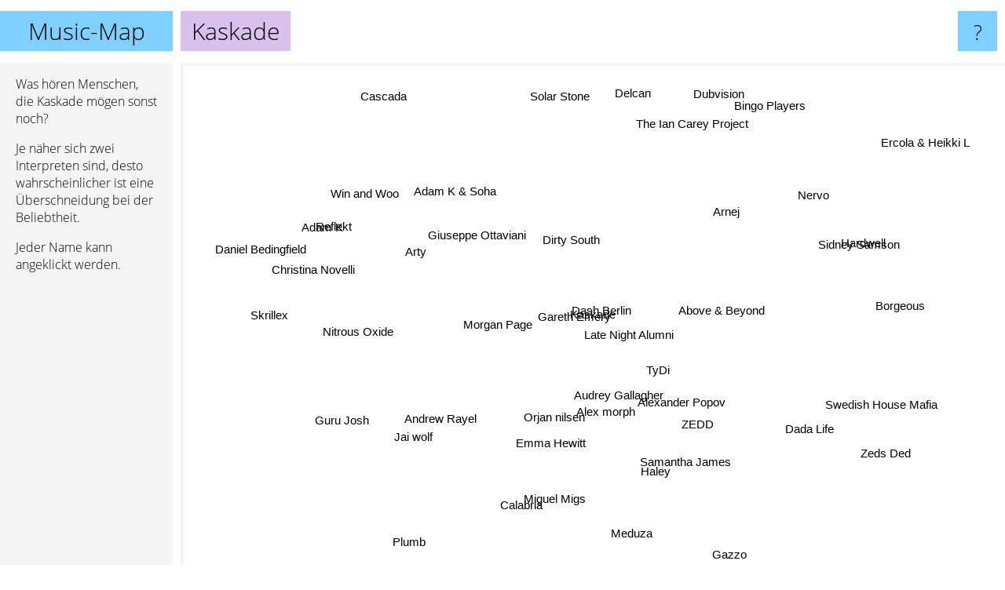

--- FILE ---
content_type: text/html; charset=UTF-8
request_url: https://www.music-map.de/kaskade
body_size: 4783
content:
<!doctype html>
<html>
<head>
 <meta name="viewport" content="width=device-width, initial-scale=1">
 <meta property="og:image" content="https://www.music-map.de/elements/objects/og_logo.png">
 <link rel="stylesheet" href="/elements/objects/styles_7_1.css">
 <title>Kaskade - Ähnliche Bands und Interpreten</title>
 
</head>

<body>

<table class=universe>
 <tr class=heaven>
  <td class=headline>

<table style="width: 100%;"><tr><td>
   <a class=project href="/">Music-Map</a><span id=the_title class=the_title>Kaskade</span>
</td><td style="text-align: right">
   <a class=questionmark href="/info"><span style="font-size: 26px">?</span></a>
</td></tr></table>

  </td>
  <tr>
   <td class=content>
    
<link rel="stylesheet" href="/elements/objects/relator.css">

<div class=map_info>
 <div class=map_info_text><p>Was hören Menschen, die Kaskade mögen sonst noch?</p><p>Je näher sich zwei Interpreten sind, desto wahrscheinlicher ist eine Überschneidung bei der Beliebtheit.<p>Jeder Name kann angeklickt werden.</p></div>
 <div class=advert><script async class=nogConsent data-src="//pagead2.googlesyndication.com/pagead/js/adsbygoogle.js"></script><!-- Map Responsive --><ins class="adsbygoogle" style="display:block" data-ad-client="ca-pub-4786778854163211" data-ad-slot="6623484194" data-ad-format="auto"></ins><script>(adsbygoogle = window.adsbygoogle || []).push({});</script></div>
</div>

<div id=gnodMap>
 <a href="https://de.gnoosic.com/discussion/kaskade.html" class=S id=s0>Kaskade</a>
<a href="late+night+alumni" class=S id=s1>Late Night Alumni</a>
<a href="dash+berlin" class=S id=s2>Dash Berlin</a>
<a href="gareth+emery" class=S id=s3>Gareth Emery</a>
<a href="dirty+south" class=S id=s4>Dirty South</a>
<a href="morgan+page" class=S id=s5>Morgan Page</a>
<a href="tydi" class=S id=s6>TyDi</a>
<a href="above+%26+beyond" class=S id=s7>Above & Beyond</a>
<a href="audrey+gallagher" class=S id=s8>Audrey Gallagher</a>
<a href="arnej" class=S id=s9>Arnej</a>
<a href="adam+k+%26+soha" class=S id=s10>Adam K & Soha</a>
<a href="zedd" class=S id=s11>ZEDD</a>
<a href="alex+morph" class=S id=s12>Alex morph</a>
<a href="adam+k" class=S id=s13>Adam K</a>
<a href="samantha+james" class=S id=s14>Samantha James</a>
<a href="alexander+popov" class=S id=s15>Alexander Popov</a>
<a href="delcan" class=S id=s16>Delcan</a>
<a href="giuseppe+ottaviani" class=S id=s17>Giuseppe Ottaviani</a>
<a href="arty" class=S id=s18>Arty</a>
<a href="miguel+migs" class=S id=s19>Miguel Migs</a>
<a href="orjan+nilsen" class=S id=s20>Orjan nilsen</a>
<a href="swedish+house+mafia" class=S id=s21>Swedish House Mafia</a>
<a href="nervo" class=S id=s22>Nervo</a>
<a href="reflekt" class=S id=s23>Reflekt</a>
<a href="jai+wolf" class=S id=s24>Jai wolf</a>
<a href="haley" class=S id=s25>Haley</a>
<a href="emma+hewitt" class=S id=s26>Emma Hewitt</a>
<a href="dada+life" class=S id=s27>Dada Life</a>
<a href="daniel+bedingfield" class=S id=s28>Daniel Bedingfield</a>
<a href="andrew+rayel" class=S id=s29>Andrew Rayel</a>
<a href="win+and+woo" class=S id=s30>Win and Woo</a>
<a href="guru+josh" class=S id=s31>Guru Josh</a>
<a href="plumb" class=S id=s32>Plumb</a>
<a href="hardwell" class=S id=s33>Hardwell</a>
<a href="the+ian+carey+project" class=S id=s34>The Ian Carey Project</a>
<a href="nitrous+oxide" class=S id=s35>Nitrous Oxide</a>
<a href="christina+novelli" class=S id=s36>Christina Novelli</a>
<a href="calabria" class=S id=s37>Calabria</a>
<a href="sidney+samson" class=S id=s38>Sidney Samson</a>
<a href="borgeous" class=S id=s39>Borgeous</a>
<a href="bingo+players" class=S id=s40>Bingo Players</a>
<a href="solar+stone" class=S id=s41>Solar Stone</a>
<a href="skrillex" class=S id=s42>Skrillex</a>
<a href="gazzo" class=S id=s43>Gazzo</a>
<a href="meduza" class=S id=s44>Meduza</a>
<a href="zeds+ded" class=S id=s45>Zeds Ded</a>
<a href="ercola+%26+heikki+l" class=S id=s46>Ercola & Heikki L</a>
<a href="dubvision" class=S id=s47>Dubvision</a>
<a href="cascada" class=S id=s48>Cascada</a>

</div>

<script>var NrWords=49;var Aid=new Array();Aid[0]=new Array(-1,17.536,11.8084,8.1383,8.10373,6.54404,4.80486,4.17883,2.47598,2.11984,1.90798,1.66751,1.62539,1.45641,1.2857,1.27564,1.00931,0.956242,0.91558,0.897272,0.876274,0.770118,0.754133,0.651055,0.630956,0.626147,0.626006,0.605776,0.524485,0.517464,0.496331,0.492347,0.480423,0.46901,0.433276,0.40516,0.394244,0.344531,0.338088,0.322525,0.321027,0.318979,0.312631,0.308761,0.308426,0.302541,0.294718,0.294334,0.294172);Aid[1]=new Array(17.536,-1,5.98727,4.26984,6.43288,-1,4.11825,-1,-1,2.60821,0.433944,-1,-1,-1,6.78434,1.02684,0.0645786,1.02426,-1,0.278275,-1,-1,-1,0.275634,-1,3.87551,-1,-1,0.481224,-1,-1,-1,0.613326,-1,-1,0.172018,-1,-1,-1,-1,-1,-1,-1,-1,-1,-1,0.136193,-1,-1);Aid[2]=new Array(11.8084,5.98727,-1,10.1092,3.775,-1,5.09254,2.50845,3.76483,2.23432,-1,0.286456,3.44483,0.108021,0.0559832,3.17501,0.17114,1.45524,-1,-1,2.37251,-1,-1,-1,-1,-1,4.76833,-1,0.158155,2.47658,-1,-1,0.167762,-1,-1,0.849858,1.8365,-1,-1,-1,-1,-1,-1,-1,-1,-1,-1,0.18731,-1);Aid[3]=new Array(8.1383,4.26984,10.1092,-1,2.43547,-1,6.25464,3.60533,3.99946,1.21933,-1,-1,3.15665,0.0571592,-1,2.35988,0.2249,2.37957,-1,-1,1.80319,0.171213,-1,-1,-1,-1,2.10302,-1,-1,2.27708,-1,-1,0.0431872,-1,-1,0.661058,5.69204,-1,-1,-1,-1,-1,-1,-1,-1,-1,0.0656383,-1,-1);Aid[4]=new Array(8.10373,6.43288,3.775,2.43547,-1,-1,1.89405,-1,0.374392,2.39006,-1,0.13832,0.34188,-1,-1,-1,-1,0.995926,-1,0.0565771,-1,-1,-1,-1,-1,-1,-1,-1,0.316081,-1,-1,-1,0.108038,0.0685871,1.50134,-1,-1,-1,0.572519,-1,0.463679,-1,-1,-1,-1,-1,-1,0.743494,-1);Aid[5]=new Array(6.54404,-1,-1,-1,-1,-1,-1,0.659049,-1,-1,-1,-1,-1,-1,0.381534,-1,0.287804,-1,-1,-1,-1,0.0716113,-1,-1,-1,-1,-1,-1,-1,-1,1.73769,3.18218,-1,-1,-1,-1,-1,2.28385,-1,-1,-1,-1,-1,0.284657,-1,-1,0.101266,-1,-1);Aid[6]=new Array(4.80486,4.11825,5.09254,6.25464,1.89405,-1,-1,0.850883,8.50932,0.856031,-1,-1,5.823,-1,-1,4.16164,0.0240906,1.9802,-1,-1,3.14483,-1,-1,-1,-1,-1,-1,-1,0.113154,0.466299,-1,-1,-1,-1,-1,1.50973,0.1221,-1,-1,-1,-1,-1,0.0145208,-1,-1,-1,0.204813,-1,-1);Aid[7]=new Array(4.17883,-1,2.50845,3.60533,-1,0.659049,0.850883,-1,-1,0.159982,0.176776,-1,0.501035,0.0674385,-1,-1,0.309212,-1,5.54657,-1,0.539462,-1,-1,0.159263,-1,-1,-1,-1,-1,1.17958,-1,0.0229978,-1,-1,-1,0.43578,0.219575,-1,-1,-1,0.0665447,7.00932,-1,-1,-1,-1,-1,-1,-1);Aid[8]=new Array(2.47598,-1,3.76483,3.99946,0.374392,-1,8.50932,-1,-1,0.321543,-1,-1,8.51528,-1,-1,5.42813,-1,2.08024,-1,-1,4.30328,-1,-1,-1,-1,-1,-1,-1,-1,0.844301,-1,-1,-1,-1,-1,2.85401,0.232198,-1,-1,-1,-1,-1,-1,-1,-1,-1,-1,-1,-1);Aid[9]=new Array(2.11984,2.60821,2.23432,1.21933,2.39006,-1,0.856031,0.159982,0.321543,-1,-1,-1,0.374707,-1,-1,0.401606,-1,5.03849,-1,-1,0.433088,-1,-1,-1,-1,-1,-1,-1,0.0428908,-1,-1,-1,0.0472255,-1,-1,-1,-1,-1,-1,-1,-1,0.128949,-1,-1,-1,-1,-1,-1,-1);Aid[10]=new Array(1.90798,0.433944,-1,-1,-1,-1,-1,0.176776,-1,-1,-1,-1,-1,15.5525,-1,-1,0.706159,-1,-1,-1,-1,-1,-1,11.3264,-1,-1,-1,-1,-1,-1,-1,-1,-1,-1,-1,-1,-1,-1,-1,-1,-1,-1,0.0073054,-1,-1,-1,-1,-1,-1);Aid[11]=new Array(1.66751,-1,0.286456,-1,0.13832,-1,-1,-1,-1,-1,-1,-1,-1,-1,-1,-1,0.0875061,-1,-1,-1,-1,9.16773,0.275718,-1,-1,-1,-1,6.00524,-1,-1,0.0227518,-1,-1,-1,-1,-1,-1,-1,-1,-1,-1,-1,1.77038,0.154295,-1,-1,-1,0.130438,-1);Aid[12]=new Array(1.62539,-1,3.44483,3.15665,0.34188,-1,5.823,0.501035,8.51528,0.374707,-1,-1,-1,-1,-1,8.17458,-1,1.92729,-1,-1,6.67915,-1,-1,-1,-1,-1,-1,-1,0.0785932,2.27537,-1,-1,0.150102,-1,-1,4.0153,0.280407,-1,-1,-1,-1,-1,-1,-1,-1,-1,-1,-1,-1);Aid[13]=new Array(1.45641,-1,0.108021,0.0571592,-1,-1,-1,0.0674385,-1,-1,15.5525,-1,-1,-1,-1,-1,0.463847,-1,-1,-1,-1,-1,-1,9.68695,-1,-1,-1,-1,-1,-1,-1,-1,-1,0.0525256,-1,-1,-1,-1,-1,-1,-1,-1,-1,-1,-1,-1,-1,-1,-1);Aid[14]=new Array(1.2857,6.78434,0.0559832,-1,-1,0.381534,-1,-1,-1,-1,-1,-1,-1,-1,-1,-1,-1,-1,-1,-1,-1,-1,-1,-1,-1,11.7949,-1,-1,-1,-1,-1,-1,-1,-1,-1,-1,-1,-1,-1,-1,-1,-1,-1,-1,-1,-1,-1,-1,-1);Aid[15]=new Array(1.27564,1.02684,3.17501,2.35988,-1,-1,4.16164,-1,5.42813,0.401606,-1,-1,8.17458,-1,-1,-1,-1,1.21325,-1,-1,7.40741,-1,-1,-1,-1,-1,-1,-1,0.0597669,3.49952,-1,-1,0.0653239,-1,-1,4.4898,0.147113,-1,-1,-1,-1,-1,-1,-1,-1,-1,-1,-1,-1);Aid[16]=new Array(1.00931,0.0645786,0.17114,0.2249,-1,0.287804,0.0240906,0.309212,-1,-1,0.706159,0.0875061,-1,0.463847,-1,-1,-1,-1,0.133715,-1,-1,0.220274,0.227359,0.225004,0.0781067,-1,-1,-1,-1,-1,-1,-1,-1,-1,-1,-1,0.206745,0.029129,-1,-1,-1,-1,0.0209293,-1,0.050603,-1,-1,-1,-1);Aid[17]=new Array(0.956242,1.02426,1.45524,2.37957,0.995926,-1,1.9802,-1,2.08024,5.03849,-1,-1,1.92729,-1,-1,1.21325,-1,-1,-1,-1,1.54786,-1,-1,-1,-1,-1,-1,-1,-1,-1,-1,-1,0.0464306,-1,-1,-1,-1,-1,-1,-1,-1,-1,-1,-1,-1,-1,-1,-1,-1);Aid[18]=new Array(0.91558,-1,-1,-1,-1,-1,-1,5.54657,-1,-1,-1,-1,-1,-1,-1,-1,0.133715,-1,-1,-1,-1,-1,-1,-1,-1,-1,-1,-1,-1,-1,-1,-1,-1,0.138456,-1,-1,-1,-1,0.168032,-1,0.304125,2.79593,-1,-1,-1,-1,-1,-1,-1);Aid[19]=new Array(0.897272,0.278275,-1,-1,0.0565771,-1,-1,-1,-1,-1,-1,-1,-1,-1,-1,-1,-1,-1,-1,-1,-1,-1,-1,-1,-1,-1,-1,-1,-1,-1,-1,-1,-1,-1,-1,-1,-1,-1,-1,-1,-1,-1,-1,-1,-1,-1,-1,-1,-1);Aid[20]=new Array(0.876274,-1,2.37251,1.80319,-1,-1,3.14483,0.539462,4.30328,0.433088,-1,-1,6.67915,-1,-1,7.40741,-1,1.54786,-1,-1,-1,-1,-1,-1,-1,-1,-1,-1,0.0965717,5.16589,-1,-1,0.0842194,-1,-1,3.16484,-1,-1,-1,-1,-1,-1,-1,-1,-1,-1,-1,0.106752,-1);Aid[21]=new Array(0.770118,-1,-1,0.171213,-1,0.0716113,-1,-1,-1,-1,-1,9.16773,-1,-1,-1,-1,0.220274,-1,-1,-1,-1,-1,0.397799,-1,-1,-1,-1,5.35438,-1,-1,-1,-1,-1,1.08628,0.0319225,-1,-1,-1,0.0740153,-1,0.114799,-1,-1,-1,-1,-1,-1,0.265002,-1);Aid[22]=new Array(0.754133,-1,-1,-1,-1,-1,-1,-1,-1,-1,-1,0.275718,-1,-1,-1,-1,0.227359,-1,-1,-1,-1,0.397799,-1,-1,-1,-1,-1,0.168265,-1,-1,-1,-1,-1,-1,-1,-1,-1,-1,-1,-1,-1,-1,0.0619251,-1,-1,-1,-1,-1,-1);Aid[23]=new Array(0.651055,0.275634,-1,-1,-1,-1,-1,0.159263,-1,-1,11.3264,-1,-1,9.68695,-1,-1,0.225004,-1,-1,-1,-1,-1,-1,-1,-1,-1,-1,-1,-1,-1,-1,-1,-1,-1,-1,-1,-1,-1,-1,-1,-1,-1,-1,-1,-1,-1,-1,-1,-1);Aid[24]=new Array(0.630956,-1,-1,-1,-1,-1,-1,-1,-1,-1,-1,-1,-1,-1,-1,-1,0.0781067,-1,-1,-1,-1,-1,-1,-1,-1,-1,-1,-1,-1,-1,-1,-1,-1,-1,-1,-1,-1,-1,-1,-1,-1,-1,-1,-1,-1,-1,-1,-1,-1);Aid[25]=new Array(0.626147,3.87551,-1,-1,-1,-1,-1,-1,-1,-1,-1,-1,-1,-1,11.7949,-1,-1,-1,-1,-1,-1,-1,-1,-1,-1,-1,-1,-1,-1,-1,-1,-1,-1,-1,-1,-1,-1,-1,-1,-1,-1,-1,-1,-1,-1,-1,-1,-1,-1);Aid[26]=new Array(0.626006,-1,4.76833,2.10302,-1,-1,-1,-1,-1,-1,-1,-1,-1,-1,-1,-1,-1,-1,-1,-1,-1,-1,-1,-1,-1,-1,-1,-1,-1,-1,-1,-1,-1,-1,-1,-1,4.36635,-1,-1,-1,-1,-1,-1,-1,-1,-1,-1,-1,-1);Aid[27]=new Array(0.605776,-1,-1,-1,-1,-1,-1,-1,-1,-1,-1,6.00524,-1,-1,-1,-1,-1,-1,-1,-1,-1,5.35438,0.168265,-1,-1,-1,-1,-1,-1,-1,-1,-1,-1,0.762176,-1,-1,-1,-1,-1,-1,-1,-1,-1,-1,-1,-1,-1,0.0965872,-1);Aid[28]=new Array(0.524485,0.481224,0.158155,-1,0.316081,-1,0.113154,-1,-1,0.0428908,-1,-1,0.0785932,-1,-1,0.0597669,-1,-1,-1,-1,0.0965717,-1,-1,-1,-1,-1,-1,-1,-1,-1,-1,-1,5.21812,-1,-1,-1,-1,-1,-1,-1,-1,-1,-1,-1,-1,-1,-1,-1,-1);Aid[29]=new Array(0.517464,-1,2.47658,2.27708,-1,-1,0.466299,1.17958,0.844301,-1,-1,-1,2.27537,-1,-1,3.49952,-1,-1,-1,-1,5.16589,-1,-1,-1,-1,-1,-1,-1,-1,-1,-1,-1,-1,0.275159,-1,0.648968,-1,-1,-1,-1,-1,-1,-1,-1,-1,-1,-1,0.0820513,-1);Aid[30]=new Array(0.496331,-1,-1,-1,-1,1.73769,-1,-1,-1,-1,-1,0.0227518,-1,-1,-1,-1,-1,-1,-1,-1,-1,-1,-1,-1,-1,-1,-1,-1,-1,-1,-1,0.605449,-1,-1,-1,-1,-1,0.21254,-1,0.0885936,-1,-1,-1,-1,-1,-1,-1,-1,-1);Aid[31]=new Array(0.492347,-1,-1,-1,-1,3.18218,-1,0.0229978,-1,-1,-1,-1,-1,-1,-1,-1,-1,-1,-1,-1,-1,-1,-1,-1,-1,-1,-1,-1,-1,-1,0.605449,-1,-1,-1,-1,-1,-1,3.67861,-1,0.0439174,-1,-1,-1,-1,-1,-1,-1,-1,-1);Aid[32]=new Array(0.480423,0.613326,0.167762,0.0431872,0.108038,-1,-1,-1,-1,0.0472255,-1,-1,0.150102,-1,-1,0.0653239,-1,0.0464306,-1,-1,0.0842194,-1,-1,-1,-1,-1,-1,-1,5.21812,-1,-1,-1,-1,-1,-1,-1,-1,-1,-1,-1,-1,-1,-1,-1,-1,-1,-1,-1,-1);Aid[33]=new Array(0.46901,-1,-1,-1,0.0685871,-1,-1,-1,-1,-1,-1,-1,-1,0.0525256,-1,-1,-1,-1,0.138456,-1,-1,1.08628,-1,-1,-1,-1,-1,0.762176,-1,0.275159,-1,-1,-1,-1,-1,-1,-1,-1,-1,2.79295,-1,-1,0.74177,-1,-1,-1,-1,0.625052,-1);Aid[34]=new Array(0.433276,-1,-1,-1,1.50134,-1,-1,-1,-1,-1,-1,-1,-1,-1,-1,-1,-1,-1,-1,-1,-1,0.0319225,-1,-1,-1,-1,-1,-1,-1,-1,-1,-1,-1,-1,-1,-1,-1,-1,7.298,-1,4.44979,-1,-1,-1,-1,-1,-1,-1,-1);Aid[35]=new Array(0.40516,0.172018,0.849858,0.661058,-1,-1,1.50973,0.43578,2.85401,-1,-1,-1,4.0153,-1,-1,4.4898,-1,-1,-1,-1,3.16484,-1,-1,-1,-1,-1,-1,-1,-1,0.648968,-1,-1,-1,-1,-1,-1,-1,-1,-1,-1,-1,0.131234,-1,-1,-1,-1,-1,0.225649,-1);Aid[36]=new Array(0.394244,-1,1.8365,5.69204,-1,-1,0.1221,0.219575,0.232198,-1,-1,-1,0.280407,-1,-1,0.147113,0.206745,-1,-1,-1,-1,-1,-1,-1,-1,-1,4.36635,-1,-1,-1,-1,-1,-1,-1,-1,-1,-1,-1,-1,-1,-1,-1,-1,-1,-1,-1,-1,-1,-1);Aid[37]=new Array(0.344531,-1,-1,-1,-1,2.28385,-1,-1,-1,-1,-1,-1,-1,-1,-1,-1,0.029129,-1,-1,-1,-1,-1,-1,-1,-1,-1,-1,-1,-1,-1,0.21254,3.67861,-1,-1,-1,-1,-1,-1,-1,-1,-1,-1,0.00367836,-1,-1,-1,-1,-1,-1);Aid[38]=new Array(0.338088,-1,-1,-1,0.572519,-1,-1,-1,-1,-1,-1,-1,-1,-1,-1,-1,-1,-1,0.168032,-1,-1,0.0740153,-1,-1,-1,-1,-1,-1,-1,-1,-1,-1,-1,-1,7.298,-1,-1,-1,-1,-1,13.4159,-1,0.0110151,-1,-1,-1,-1,-1,-1);Aid[39]=new Array(0.322525,-1,-1,-1,-1,-1,-1,-1,-1,-1,-1,-1,-1,-1,-1,-1,-1,-1,-1,-1,-1,-1,-1,-1,-1,-1,-1,-1,-1,-1,0.0885936,0.0439174,-1,2.79295,-1,-1,-1,-1,-1,-1,-1,-1,0.282334,-1,-1,-1,-1,-1,-1);Aid[40]=new Array(0.321027,-1,-1,-1,0.463679,-1,-1,0.0665447,-1,-1,-1,-1,-1,-1,-1,-1,-1,-1,0.304125,-1,-1,0.114799,-1,-1,-1,-1,-1,-1,-1,-1,-1,-1,-1,-1,4.44979,-1,-1,-1,13.4159,-1,-1,-1,-1,-1,-1,-1,-1,-1,-1);Aid[41]=new Array(0.318979,-1,-1,-1,-1,-1,-1,7.00932,-1,0.128949,-1,-1,-1,-1,-1,-1,-1,-1,2.79593,-1,-1,-1,-1,-1,-1,-1,-1,-1,-1,-1,-1,-1,-1,-1,-1,0.131234,-1,-1,-1,-1,-1,-1,-1,-1,-1,-1,-1,-1,-1);Aid[42]=new Array(0.312631,-1,-1,-1,-1,-1,0.0145208,-1,-1,-1,0.0073054,1.77038,-1,-1,-1,-1,0.0209293,-1,-1,-1,-1,-1,0.0619251,-1,-1,-1,-1,-1,-1,-1,-1,-1,-1,0.74177,-1,-1,-1,0.00367836,0.0110151,0.282334,-1,-1,-1,-1,-1,0.0365671,-1,-1,-1);Aid[43]=new Array(0.308761,-1,-1,-1,-1,0.284657,-1,-1,-1,-1,-1,0.154295,-1,-1,-1,-1,-1,-1,-1,-1,-1,-1,-1,-1,-1,-1,-1,-1,-1,-1,-1,-1,-1,-1,-1,-1,-1,-1,-1,-1,-1,-1,-1,-1,-1,-1,-1,-1,-1);Aid[44]=new Array(0.308426,-1,-1,-1,-1,-1,-1,-1,-1,-1,-1,-1,-1,-1,-1,-1,0.050603,-1,-1,-1,-1,-1,-1,-1,-1,-1,-1,-1,-1,-1,-1,-1,-1,-1,-1,-1,-1,-1,-1,-1,-1,-1,-1,-1,-1,-1,-1,-1,-1);Aid[45]=new Array(0.302541,-1,-1,-1,-1,-1,-1,-1,-1,-1,-1,-1,-1,-1,-1,-1,-1,-1,-1,-1,-1,-1,-1,-1,-1,-1,-1,-1,-1,-1,-1,-1,-1,-1,-1,-1,-1,-1,-1,-1,-1,-1,0.0365671,-1,-1,-1,-1,-1,-1);Aid[46]=new Array(0.294718,0.136193,-1,0.0656383,-1,0.101266,0.204813,-1,-1,-1,-1,-1,-1,-1,-1,-1,-1,-1,-1,-1,-1,-1,-1,-1,-1,-1,-1,-1,-1,-1,-1,-1,-1,-1,-1,-1,-1,-1,-1,-1,-1,-1,-1,-1,-1,-1,-1,-1,-1);Aid[47]=new Array(0.294334,-1,0.18731,-1,0.743494,-1,-1,-1,-1,-1,-1,0.130438,-1,-1,-1,-1,-1,-1,-1,-1,0.106752,0.265002,-1,-1,-1,-1,-1,0.0965872,-1,0.0820513,-1,-1,-1,0.625052,-1,0.225649,-1,-1,-1,-1,-1,-1,-1,-1,-1,-1,-1,-1,-1);Aid[48]=new Array(0.294172,-1,-1,-1,-1,-1,-1,-1,-1,-1,-1,-1,-1,-1,-1,-1,-1,-1,-1,-1,-1,-1,-1,-1,-1,-1,-1,-1,-1,-1,-1,-1,-1,-1,-1,-1,-1,-1,-1,-1,-1,-1,-1,-1,-1,-1,-1,-1,-1);
window.Pop=new Array(8788,2905,6468,6062,1417,1943,1921,16860,1229,633,1240,34707,1497,934,676,1357,6380,779,4086,2118,1671,37153,1534,721,6417,469,2388,10350,8682,2796,455,533,7828,21909,438,580,1354,482,675,8575,1171,2468,108262,1567,5476,1126,32,2074,7529);
NrWords=49;var Len0=7;</script>
<script src="/elements/objects/related.js"></script>
<script src="/elements/objects/relator.js"></script>

<template id=search_template>
 <form id=search_form class="search" action='map-search.php' method=get>
  <input class="typeahead"
         type="text"
         name="f"
         id="f"
         maxlength="95"
         autocomplete="off">
  <button class=search_button><div class=mglass></div></button>
 </form>
</template>

<script src="/elements/objects/jquery-minified.js"></script>
<script src="/elements/objects/0g-typeahead.js"></script>
<script src="/elements/objects/typeahead.js"></script>

   </td>
  </tr>
</table>

<script type=module>
    import * as mgAnalytics from '/elements/objects/mganalytics.js';
    mgAnalytics.ini(4);
</script>

<script src="https://www.gnod.com/guest/consent_js"></script>

</body>
</html>


--- FILE ---
content_type: text/html; charset=utf-8
request_url: https://www.google.com/recaptcha/api2/aframe
body_size: 266
content:
<!DOCTYPE HTML><html><head><meta http-equiv="content-type" content="text/html; charset=UTF-8"></head><body><script nonce="F9pk9Rp2-y6fxbKoR09c8Q">/** Anti-fraud and anti-abuse applications only. See google.com/recaptcha */ try{var clients={'sodar':'https://pagead2.googlesyndication.com/pagead/sodar?'};window.addEventListener("message",function(a){try{if(a.source===window.parent){var b=JSON.parse(a.data);var c=clients[b['id']];if(c){var d=document.createElement('img');d.src=c+b['params']+'&rc='+(localStorage.getItem("rc::a")?sessionStorage.getItem("rc::b"):"");window.document.body.appendChild(d);sessionStorage.setItem("rc::e",parseInt(sessionStorage.getItem("rc::e")||0)+1);localStorage.setItem("rc::h",'1769663276807');}}}catch(b){}});window.parent.postMessage("_grecaptcha_ready", "*");}catch(b){}</script></body></html>